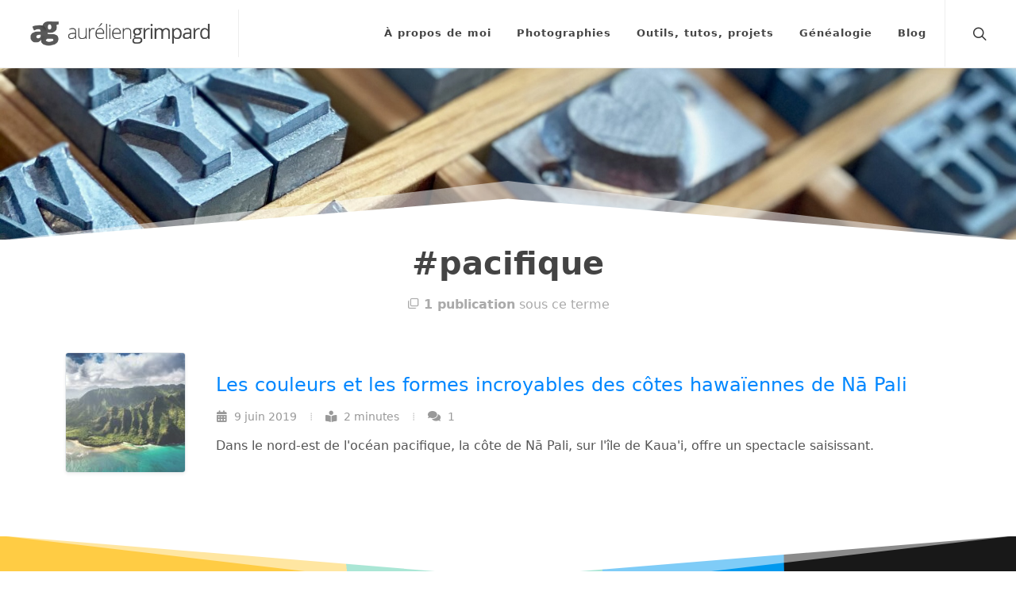

--- FILE ---
content_type: text/html; charset=UTF-8
request_url: https://aurelien.grimpard.net/terme/pacifique/
body_size: 8074
content:
<!DOCTYPE html>
<html lang="fr-FR">
<head>
	<meta charset="UTF-8">
	<title>Recherche sur le terme : pacifique | Aurélien Grimpard</title><link rel="canonical" href="https://aurelien.grimpard.net/tag/pacifique/" /><meta name="viewport" content="width=device-width, initial-scale=1" /><meta name="author" content="Aurélien Grimpard"><meta name="copyright" content="Aurélien Grimpard"><meta name="robots" content="index, follow"><meta property="og:locale" content="fr_FR" /><meta property="og:type" content="website"><meta property="og:title" content="Recherche sur le terme : pacifique"><meta property="og:url" content="https://aurelien.grimpard.net/tag/pacifique/"><meta property="og:image" content="https://aurelien.grimpard.net/wp-content/themes/agnet-2022/img/cat/defaut.jpg"><meta property="og:description" content="">	<link rel="profile" href="http://gmpg.org/xfn/11">
	<link rel="icon" href="https://aurelien.grimpard.net/wp-content/themes/agnet-2022/img/logo-AG-512.png" type="image/png"> 
	<link rel="shortcut icon" href="https://aurelien.grimpard.net/favicon.ico" type="image/vnd.microsoft.icon">
	<meta name='robots' content='max-image-preview:large' />
	<style>img:is([sizes="auto" i], [sizes^="auto," i]) { contain-intrinsic-size: 3000px 1500px }</style>
	<link rel="alternate" type="application/rss+xml" title="Aurélien Grimpard &raquo; Flux de l’étiquette pacifique" href="https://aurelien.grimpard.net/terme/pacifique/feed/" />
<script type="text/javascript">
/* <![CDATA[ */
window._wpemojiSettings = {"baseUrl":"https:\/\/s.w.org\/images\/core\/emoji\/16.0.1\/72x72\/","ext":".png","svgUrl":"https:\/\/s.w.org\/images\/core\/emoji\/16.0.1\/svg\/","svgExt":".svg","source":{"concatemoji":"https:\/\/aurelien.grimpard.net\/wp-includes\/js\/wp-emoji-release.min.js?ver=6.8.3"}};
/*! This file is auto-generated */
!function(s,n){var o,i,e;function c(e){try{var t={supportTests:e,timestamp:(new Date).valueOf()};sessionStorage.setItem(o,JSON.stringify(t))}catch(e){}}function p(e,t,n){e.clearRect(0,0,e.canvas.width,e.canvas.height),e.fillText(t,0,0);var t=new Uint32Array(e.getImageData(0,0,e.canvas.width,e.canvas.height).data),a=(e.clearRect(0,0,e.canvas.width,e.canvas.height),e.fillText(n,0,0),new Uint32Array(e.getImageData(0,0,e.canvas.width,e.canvas.height).data));return t.every(function(e,t){return e===a[t]})}function u(e,t){e.clearRect(0,0,e.canvas.width,e.canvas.height),e.fillText(t,0,0);for(var n=e.getImageData(16,16,1,1),a=0;a<n.data.length;a++)if(0!==n.data[a])return!1;return!0}function f(e,t,n,a){switch(t){case"flag":return n(e,"\ud83c\udff3\ufe0f\u200d\u26a7\ufe0f","\ud83c\udff3\ufe0f\u200b\u26a7\ufe0f")?!1:!n(e,"\ud83c\udde8\ud83c\uddf6","\ud83c\udde8\u200b\ud83c\uddf6")&&!n(e,"\ud83c\udff4\udb40\udc67\udb40\udc62\udb40\udc65\udb40\udc6e\udb40\udc67\udb40\udc7f","\ud83c\udff4\u200b\udb40\udc67\u200b\udb40\udc62\u200b\udb40\udc65\u200b\udb40\udc6e\u200b\udb40\udc67\u200b\udb40\udc7f");case"emoji":return!a(e,"\ud83e\udedf")}return!1}function g(e,t,n,a){var r="undefined"!=typeof WorkerGlobalScope&&self instanceof WorkerGlobalScope?new OffscreenCanvas(300,150):s.createElement("canvas"),o=r.getContext("2d",{willReadFrequently:!0}),i=(o.textBaseline="top",o.font="600 32px Arial",{});return e.forEach(function(e){i[e]=t(o,e,n,a)}),i}function t(e){var t=s.createElement("script");t.src=e,t.defer=!0,s.head.appendChild(t)}"undefined"!=typeof Promise&&(o="wpEmojiSettingsSupports",i=["flag","emoji"],n.supports={everything:!0,everythingExceptFlag:!0},e=new Promise(function(e){s.addEventListener("DOMContentLoaded",e,{once:!0})}),new Promise(function(t){var n=function(){try{var e=JSON.parse(sessionStorage.getItem(o));if("object"==typeof e&&"number"==typeof e.timestamp&&(new Date).valueOf()<e.timestamp+604800&&"object"==typeof e.supportTests)return e.supportTests}catch(e){}return null}();if(!n){if("undefined"!=typeof Worker&&"undefined"!=typeof OffscreenCanvas&&"undefined"!=typeof URL&&URL.createObjectURL&&"undefined"!=typeof Blob)try{var e="postMessage("+g.toString()+"("+[JSON.stringify(i),f.toString(),p.toString(),u.toString()].join(",")+"));",a=new Blob([e],{type:"text/javascript"}),r=new Worker(URL.createObjectURL(a),{name:"wpTestEmojiSupports"});return void(r.onmessage=function(e){c(n=e.data),r.terminate(),t(n)})}catch(e){}c(n=g(i,f,p,u))}t(n)}).then(function(e){for(var t in e)n.supports[t]=e[t],n.supports.everything=n.supports.everything&&n.supports[t],"flag"!==t&&(n.supports.everythingExceptFlag=n.supports.everythingExceptFlag&&n.supports[t]);n.supports.everythingExceptFlag=n.supports.everythingExceptFlag&&!n.supports.flag,n.DOMReady=!1,n.readyCallback=function(){n.DOMReady=!0}}).then(function(){return e}).then(function(){var e;n.supports.everything||(n.readyCallback(),(e=n.source||{}).concatemoji?t(e.concatemoji):e.wpemoji&&e.twemoji&&(t(e.twemoji),t(e.wpemoji)))}))}((window,document),window._wpemojiSettings);
/* ]]> */
</script>
<style id='wp-emoji-styles-inline-css' type='text/css'>

	img.wp-smiley, img.emoji {
		display: inline !important;
		border: none !important;
		box-shadow: none !important;
		height: 1em !important;
		width: 1em !important;
		margin: 0 0.07em !important;
		vertical-align: -0.1em !important;
		background: none !important;
		padding: 0 !important;
	}
</style>
<link rel='stylesheet' id='wp-block-library-css' href='https://aurelien.grimpard.net/wp-includes/css/dist/block-library/style.min.css?ver=6.8.3' type='text/css' media='all' />
<style id='classic-theme-styles-inline-css' type='text/css'>
/*! This file is auto-generated */
.wp-block-button__link{color:#fff;background-color:#32373c;border-radius:9999px;box-shadow:none;text-decoration:none;padding:calc(.667em + 2px) calc(1.333em + 2px);font-size:1.125em}.wp-block-file__button{background:#32373c;color:#fff;text-decoration:none}
</style>
<style id='global-styles-inline-css' type='text/css'>
:root{--wp--preset--aspect-ratio--square: 1;--wp--preset--aspect-ratio--4-3: 4/3;--wp--preset--aspect-ratio--3-4: 3/4;--wp--preset--aspect-ratio--3-2: 3/2;--wp--preset--aspect-ratio--2-3: 2/3;--wp--preset--aspect-ratio--16-9: 16/9;--wp--preset--aspect-ratio--9-16: 9/16;--wp--preset--color--black: #000000;--wp--preset--color--cyan-bluish-gray: #abb8c3;--wp--preset--color--white: #ffffff;--wp--preset--color--pale-pink: #f78da7;--wp--preset--color--vivid-red: #cf2e2e;--wp--preset--color--luminous-vivid-orange: #ff6900;--wp--preset--color--luminous-vivid-amber: #fcb900;--wp--preset--color--light-green-cyan: #7bdcb5;--wp--preset--color--vivid-green-cyan: #00d084;--wp--preset--color--pale-cyan-blue: #8ed1fc;--wp--preset--color--vivid-cyan-blue: #0693e3;--wp--preset--color--vivid-purple: #9b51e0;--wp--preset--gradient--vivid-cyan-blue-to-vivid-purple: linear-gradient(135deg,rgba(6,147,227,1) 0%,rgb(155,81,224) 100%);--wp--preset--gradient--light-green-cyan-to-vivid-green-cyan: linear-gradient(135deg,rgb(122,220,180) 0%,rgb(0,208,130) 100%);--wp--preset--gradient--luminous-vivid-amber-to-luminous-vivid-orange: linear-gradient(135deg,rgba(252,185,0,1) 0%,rgba(255,105,0,1) 100%);--wp--preset--gradient--luminous-vivid-orange-to-vivid-red: linear-gradient(135deg,rgba(255,105,0,1) 0%,rgb(207,46,46) 100%);--wp--preset--gradient--very-light-gray-to-cyan-bluish-gray: linear-gradient(135deg,rgb(238,238,238) 0%,rgb(169,184,195) 100%);--wp--preset--gradient--cool-to-warm-spectrum: linear-gradient(135deg,rgb(74,234,220) 0%,rgb(151,120,209) 20%,rgb(207,42,186) 40%,rgb(238,44,130) 60%,rgb(251,105,98) 80%,rgb(254,248,76) 100%);--wp--preset--gradient--blush-light-purple: linear-gradient(135deg,rgb(255,206,236) 0%,rgb(152,150,240) 100%);--wp--preset--gradient--blush-bordeaux: linear-gradient(135deg,rgb(254,205,165) 0%,rgb(254,45,45) 50%,rgb(107,0,62) 100%);--wp--preset--gradient--luminous-dusk: linear-gradient(135deg,rgb(255,203,112) 0%,rgb(199,81,192) 50%,rgb(65,88,208) 100%);--wp--preset--gradient--pale-ocean: linear-gradient(135deg,rgb(255,245,203) 0%,rgb(182,227,212) 50%,rgb(51,167,181) 100%);--wp--preset--gradient--electric-grass: linear-gradient(135deg,rgb(202,248,128) 0%,rgb(113,206,126) 100%);--wp--preset--gradient--midnight: linear-gradient(135deg,rgb(2,3,129) 0%,rgb(40,116,252) 100%);--wp--preset--font-size--small: 13px;--wp--preset--font-size--medium: 20px;--wp--preset--font-size--large: 36px;--wp--preset--font-size--x-large: 42px;--wp--preset--spacing--20: 0.44rem;--wp--preset--spacing--30: 0.67rem;--wp--preset--spacing--40: 1rem;--wp--preset--spacing--50: 1.5rem;--wp--preset--spacing--60: 2.25rem;--wp--preset--spacing--70: 3.38rem;--wp--preset--spacing--80: 5.06rem;--wp--preset--shadow--natural: 6px 6px 9px rgba(0, 0, 0, 0.2);--wp--preset--shadow--deep: 12px 12px 50px rgba(0, 0, 0, 0.4);--wp--preset--shadow--sharp: 6px 6px 0px rgba(0, 0, 0, 0.2);--wp--preset--shadow--outlined: 6px 6px 0px -3px rgba(255, 255, 255, 1), 6px 6px rgba(0, 0, 0, 1);--wp--preset--shadow--crisp: 6px 6px 0px rgba(0, 0, 0, 1);}:where(.is-layout-flex){gap: 0.5em;}:where(.is-layout-grid){gap: 0.5em;}body .is-layout-flex{display: flex;}.is-layout-flex{flex-wrap: wrap;align-items: center;}.is-layout-flex > :is(*, div){margin: 0;}body .is-layout-grid{display: grid;}.is-layout-grid > :is(*, div){margin: 0;}:where(.wp-block-columns.is-layout-flex){gap: 2em;}:where(.wp-block-columns.is-layout-grid){gap: 2em;}:where(.wp-block-post-template.is-layout-flex){gap: 1.25em;}:where(.wp-block-post-template.is-layout-grid){gap: 1.25em;}.has-black-color{color: var(--wp--preset--color--black) !important;}.has-cyan-bluish-gray-color{color: var(--wp--preset--color--cyan-bluish-gray) !important;}.has-white-color{color: var(--wp--preset--color--white) !important;}.has-pale-pink-color{color: var(--wp--preset--color--pale-pink) !important;}.has-vivid-red-color{color: var(--wp--preset--color--vivid-red) !important;}.has-luminous-vivid-orange-color{color: var(--wp--preset--color--luminous-vivid-orange) !important;}.has-luminous-vivid-amber-color{color: var(--wp--preset--color--luminous-vivid-amber) !important;}.has-light-green-cyan-color{color: var(--wp--preset--color--light-green-cyan) !important;}.has-vivid-green-cyan-color{color: var(--wp--preset--color--vivid-green-cyan) !important;}.has-pale-cyan-blue-color{color: var(--wp--preset--color--pale-cyan-blue) !important;}.has-vivid-cyan-blue-color{color: var(--wp--preset--color--vivid-cyan-blue) !important;}.has-vivid-purple-color{color: var(--wp--preset--color--vivid-purple) !important;}.has-black-background-color{background-color: var(--wp--preset--color--black) !important;}.has-cyan-bluish-gray-background-color{background-color: var(--wp--preset--color--cyan-bluish-gray) !important;}.has-white-background-color{background-color: var(--wp--preset--color--white) !important;}.has-pale-pink-background-color{background-color: var(--wp--preset--color--pale-pink) !important;}.has-vivid-red-background-color{background-color: var(--wp--preset--color--vivid-red) !important;}.has-luminous-vivid-orange-background-color{background-color: var(--wp--preset--color--luminous-vivid-orange) !important;}.has-luminous-vivid-amber-background-color{background-color: var(--wp--preset--color--luminous-vivid-amber) !important;}.has-light-green-cyan-background-color{background-color: var(--wp--preset--color--light-green-cyan) !important;}.has-vivid-green-cyan-background-color{background-color: var(--wp--preset--color--vivid-green-cyan) !important;}.has-pale-cyan-blue-background-color{background-color: var(--wp--preset--color--pale-cyan-blue) !important;}.has-vivid-cyan-blue-background-color{background-color: var(--wp--preset--color--vivid-cyan-blue) !important;}.has-vivid-purple-background-color{background-color: var(--wp--preset--color--vivid-purple) !important;}.has-black-border-color{border-color: var(--wp--preset--color--black) !important;}.has-cyan-bluish-gray-border-color{border-color: var(--wp--preset--color--cyan-bluish-gray) !important;}.has-white-border-color{border-color: var(--wp--preset--color--white) !important;}.has-pale-pink-border-color{border-color: var(--wp--preset--color--pale-pink) !important;}.has-vivid-red-border-color{border-color: var(--wp--preset--color--vivid-red) !important;}.has-luminous-vivid-orange-border-color{border-color: var(--wp--preset--color--luminous-vivid-orange) !important;}.has-luminous-vivid-amber-border-color{border-color: var(--wp--preset--color--luminous-vivid-amber) !important;}.has-light-green-cyan-border-color{border-color: var(--wp--preset--color--light-green-cyan) !important;}.has-vivid-green-cyan-border-color{border-color: var(--wp--preset--color--vivid-green-cyan) !important;}.has-pale-cyan-blue-border-color{border-color: var(--wp--preset--color--pale-cyan-blue) !important;}.has-vivid-cyan-blue-border-color{border-color: var(--wp--preset--color--vivid-cyan-blue) !important;}.has-vivid-purple-border-color{border-color: var(--wp--preset--color--vivid-purple) !important;}.has-vivid-cyan-blue-to-vivid-purple-gradient-background{background: var(--wp--preset--gradient--vivid-cyan-blue-to-vivid-purple) !important;}.has-light-green-cyan-to-vivid-green-cyan-gradient-background{background: var(--wp--preset--gradient--light-green-cyan-to-vivid-green-cyan) !important;}.has-luminous-vivid-amber-to-luminous-vivid-orange-gradient-background{background: var(--wp--preset--gradient--luminous-vivid-amber-to-luminous-vivid-orange) !important;}.has-luminous-vivid-orange-to-vivid-red-gradient-background{background: var(--wp--preset--gradient--luminous-vivid-orange-to-vivid-red) !important;}.has-very-light-gray-to-cyan-bluish-gray-gradient-background{background: var(--wp--preset--gradient--very-light-gray-to-cyan-bluish-gray) !important;}.has-cool-to-warm-spectrum-gradient-background{background: var(--wp--preset--gradient--cool-to-warm-spectrum) !important;}.has-blush-light-purple-gradient-background{background: var(--wp--preset--gradient--blush-light-purple) !important;}.has-blush-bordeaux-gradient-background{background: var(--wp--preset--gradient--blush-bordeaux) !important;}.has-luminous-dusk-gradient-background{background: var(--wp--preset--gradient--luminous-dusk) !important;}.has-pale-ocean-gradient-background{background: var(--wp--preset--gradient--pale-ocean) !important;}.has-electric-grass-gradient-background{background: var(--wp--preset--gradient--electric-grass) !important;}.has-midnight-gradient-background{background: var(--wp--preset--gradient--midnight) !important;}.has-small-font-size{font-size: var(--wp--preset--font-size--small) !important;}.has-medium-font-size{font-size: var(--wp--preset--font-size--medium) !important;}.has-large-font-size{font-size: var(--wp--preset--font-size--large) !important;}.has-x-large-font-size{font-size: var(--wp--preset--font-size--x-large) !important;}
:where(.wp-block-post-template.is-layout-flex){gap: 1.25em;}:where(.wp-block-post-template.is-layout-grid){gap: 1.25em;}
:where(.wp-block-columns.is-layout-flex){gap: 2em;}:where(.wp-block-columns.is-layout-grid){gap: 2em;}
:root :where(.wp-block-pullquote){font-size: 1.5em;line-height: 1.6;}
</style>
<link rel="https://api.w.org/" href="https://aurelien.grimpard.net/wp-json/" /><link rel="alternate" title="JSON" type="application/json" href="https://aurelien.grimpard.net/wp-json/wp/v2/tags/95" /><link rel="EditURI" type="application/rsd+xml" title="RSD" href="https://aurelien.grimpard.net/xmlrpc.php?rsd" />
<meta name="generator" content="WordPress 6.8.3" />
	<link rel="stylesheet" href="https://aurelien.grimpard.net/wp-content/themes/agnet-2022/css/bootstrap.css?v2022.02.22" type="text/css" />
	<link rel="stylesheet" href="https://aurelien.grimpard.net/wp-content/themes/agnet-2022/js/leaflet-1.7.1/leaflet.css" type="text/css" />
	<link rel="stylesheet" href="https://aurelien.grimpard.net/wp-content/themes/agnet-2022/js/leaflet-markercluster/MarkerCluster.css" type="text/css" />
	<link rel="stylesheet" href="https://aurelien.grimpard.net/wp-content/themes/agnet-2022/js/leaflet-markercluster/MarkerCluster.Default.css" type="text/css" />
	<link rel="stylesheet" href="https://aurelien.grimpard.net/wp-content/themes/agnet-2022/js/leaflet-fullscreen/Control.FullScreen.css" type="text/css" />
	<link rel="stylesheet" href="https://aurelien.grimpard.net/wp-content/themes/agnet-2022/style-full.css?v2024.09.20.02" type="text/css" />
	<link rel="stylesheet" href="https://aurelien.grimpard.net/wp-content/themes/agnet-2022/css/swiper.css?v2022.02.22" type="text/css" />
	<link rel="stylesheet" href="https://aurelien.grimpard.net/wp-content/themes/agnet-2022/css/dark.css?v2022.02.22" type="text/css" />
	<link rel="stylesheet" href="https://aurelien.grimpard.net/wp-content/themes/agnet-2022/css/font-icons.css?v2022.02.22" type="text/css" />
	<link rel="stylesheet" href="https://aurelien.grimpard.net/wp-content/themes/agnet-2022/css/animate.css?v2022.02.22" type="text/css" />
	<link rel="stylesheet" href="https://aurelien.grimpard.net/wp-content/themes/agnet-2022/css/magnific-popup.css?v2022.02.22" type="text/css" />
</head>
<body class="archive tag tag-pacifique tag-95 wp-theme-agnet-2022 no-js stretched page-transition" data-animation-in="fadeIn" data-speed-in="1500" data-animation-out="fadeOut" data-speed-out="800" data-loader-html="<div class='cercles'><div class='cercle'><div class='cercle-in'></div></div><div class='cercle'><div class='cercle-in'></div></div><div class='cercle'><div class='cercle-in'></div></div></div>">
	<div id="wrapper">


<header id="header" class="full-header" data-sticky-class="not-dark" data-menu-padding="20" data-sticky-menu-padding="8">
	<div id="header-wrap">
		<div class="container">
			<div class="header-row">
				<div id="logo">
					<a href="https://aurelien.grimpard.net" class="standard-logo"><img src="https://aurelien.grimpard.net/wp-content/themes/agnet-2022/img/logo-header-AG.png" alt="Aurélien Grimpard"></a>
					<a href="https://aurelien.grimpard.net" class="retina-logo"><img src="https://aurelien.grimpard.net/wp-content/themes/agnet-2022/img/logo-header-AG@2x.png" alt="Aurélien Grimpard"></a>
				</div>
				<div class="header-misc">
					<div id="top-search" class="header-misc-icon">
						<a href="#" id="top-search-trigger"><i class="icon-line-search"></i><i class="icon-line-cross"></i></a>
					</div>
				</div>
				<div id="primary-menu-trigger">
					<svg class="svg-trigger" viewBox="0 0 100 100"><path d="m 30,33 h 40 c 3.722839,0 7.5,3.126468 7.5,8.578427 0,5.451959 -2.727029,8.421573 -7.5,8.421573 h -20"></path><path d="m 30,50 h 40"></path><path d="m 70,67 h -40 c 0,0 -7.5,-0.802118 -7.5,-8.365747 0,-7.563629 7.5,-8.634253 7.5,-8.634253 h 20"></path></svg>
				</div>
<nav class="primary-menu style-3 menu-spacing-margin"><ul id="menu-menu-principal" class="menu-container"><li id="menu-item-899" class="menu-item menu-item-type-post_type menu-item-object-page menu-item-899"><a href="https://aurelien.grimpard.net/a-propos-de-moi/" class="menu-link"><div>À propos de moi</div></a></li>
<li id="menu-item-898" class="menu-item menu-item-type-post_type menu-item-object-page menu-item-898"><a href="https://aurelien.grimpard.net/mes-photographies/" class="menu-link"><div>Photographies</div></a></li>
<li id="menu-item-897" class="menu-item menu-item-type-post_type menu-item-object-page menu-item-897"><a href="https://aurelien.grimpard.net/outils-tutoriels-et-projets/" class="menu-link"><div>Outils, tutos, projets</div></a></li>
<li id="menu-item-1115" class="menu-item menu-item-type-post_type menu-item-object-page menu-item-1115"><a href="https://aurelien.grimpard.net/genealogie/" class="menu-link"><div>Généalogie</div></a></li>
<li id="menu-item-1382" class="menu-item menu-item-type-custom menu-item-object-custom menu-item-has-children menu-item-1382"><a href="#" class="menu-link"><div>Blog</div></a>
<ul class="sub-menu-container">
	<li id="menu-item-1514" class="menu-item menu-item-type-post_type menu-item-object-page menu-item-1514"><a href="https://aurelien.grimpard.net/toutes-les-publications/" class="menu-link"><div><i class="icon-archive"></i> Toutes les publications</div></a></li>
	<li id="menu-item-1383" class="menu-item menu-item-type-taxonomy menu-item-object-category menu-item-1383"><a href="https://aurelien.grimpard.net/theme/a-propos-de-moi/" class="menu-link"><div><i class="icon-user"></i> À propos de moi</div></a></li>
	<li id="menu-item-1533" class="menu-item menu-item-type-post_type menu-item-object-page menu-item-1533"><a href="https://aurelien.grimpard.net/mon-monde-en-carte/" class="menu-link"><div><i class="icon-map-marker1"></i> Carte</div></a></li>
	<li id="menu-item-1385" class="menu-item menu-item-type-taxonomy menu-item-object-category menu-item-1385"><a href="https://aurelien.grimpard.net/theme/coup-de-coeur/" class="menu-link"><div><i class="icon-heart"></i> Coup de cœur</div></a></li>
	<li id="menu-item-1386" class="menu-item menu-item-type-taxonomy menu-item-object-category menu-item-1386"><a href="https://aurelien.grimpard.net/theme/developpement/" class="menu-link"><div><i class="icon-code"></i> Développement</div></a></li>
	<li id="menu-item-1388" class="menu-item menu-item-type-taxonomy menu-item-object-category menu-item-1388"><a href="https://aurelien.grimpard.net/theme/jeux/" class="menu-link"><div><i class="icon-gamepad"></i> Jeux</div></a></li>
	<li id="menu-item-1389" class="menu-item menu-item-type-taxonomy menu-item-object-category menu-item-1389"><a href="https://aurelien.grimpard.net/theme/musique/" class="menu-link"><div><i class="icon-music"></i> Musique</div></a></li>
	<li id="menu-item-1390" class="menu-item menu-item-type-taxonomy menu-item-object-category menu-item-1390"><a href="https://aurelien.grimpard.net/theme/photographie/" class="menu-link"><div><i class="icon-images"></i> Photographie</div></a></li>
	<li id="menu-item-1391" class="menu-item menu-item-type-taxonomy menu-item-object-category menu-item-1391"><a href="https://aurelien.grimpard.net/theme/reflexion/" class="menu-link"><div><i class="icon-lightbulb"></i> Réflexion</div></a></li>
	<li id="menu-item-1392" class="menu-item menu-item-type-taxonomy menu-item-object-category menu-item-1392"><a href="https://aurelien.grimpard.net/theme/science/" class="menu-link"><div><i class="icon-rocket"></i> Science</div></a></li>
	<li id="menu-item-1393" class="menu-item menu-item-type-taxonomy menu-item-object-category menu-item-1393"><a href="https://aurelien.grimpard.net/theme/tv-cinema/" class="menu-link"><div><i class="icon-video"></i> TV et cinéma</div></a></li>
	<li id="menu-item-1394" class="menu-item menu-item-type-taxonomy menu-item-object-category menu-item-1394"><a href="https://aurelien.grimpard.net/theme/web/" class="menu-link"><div><i class="icon-link"></i> Web</div></a></li>
	<li id="menu-item-1657" class="menu-item menu-item-type-post_type menu-item-object-page menu-item-1657"><a href="https://aurelien.grimpard.net/world-is-beautiful/" class="menu-link"><div><i class="icon-globe-africa"></i> World is Beautiful</div></a></li>
</ul>
</li>
</ul></nav>				<form class="top-search-form" action="https://aurelien.grimpard.net" method="get">
					<input type="text" name="s" id="search"  class="form-control" value="" placeholder="Taper &amp; appuyer sur Entrée ..." autocomplete="off">
				</form>
			</div>
		</div>
	</div>
	<div class="header-wrap-clone"></div>
</header><div class="position-relative min-vh-30" style="background: url('https://aurelien.grimpard.net/wp-content/themes/agnet-2022/img/cat/defaut.jpg') no-repeat center center / cover;">
	<div class="shape-divider pe-none" data-shape="mountain-2" data-position="bottom" data-height="75" data-fill="#FFFFFF"></div>
</div>
<section class="position-relative agnet-tpl-cat">
	<div class="text-center">
		<h1 class="h2 fs-1 mb-2">#pacifique</h1>
				<div class="op-05"><i class="icon-line-stack-2"></i> <strong>1 publication</strong> sous ce terme</div>
			</div>
	<div class="content-wrap pt-5">
		<div class="container">
						<article id="post-1232" class="row anim-op-container post-1232 post type-post status-publish format-standard has-post-thumbnail hentry category-photographie tag-etats-unis tag-falaise tag-ile tag-pacifique tag-photographie tag-worldisbeautiful-net">
	<div class="col-2">
	<a href="https://aurelien.grimpard.net/2019/06/09/les-couleurs-et-les-formes-incroyables-des-cotes-hawaiennes-de-na-pali/"><img src="https://aurelien.grimpard.net/wp-content/uploads/2019/06/Les-couleurs-et-les-formes-incroyables-des-cotes-hawaiennes-de-Na-Pali_braden-jarvis-prSogOoFmkw-unsplash-150x150.jpg" class="rounded shadow-sm border anim-op"></a>
	</div>
	<div class="col align-self-center">
		<div class="fs-4"><a href="https://aurelien.grimpard.net/2019/06/09/les-couleurs-et-les-formes-incroyables-des-cotes-hawaiennes-de-na-pali/">Les couleurs et les formes incroyables des côtes hawaïennes de Nā Pali</a></div>
		<div class="entry-meta mb-0 pb-1">
			<ul class="ps-0 mb-0">
				<li><i class="icon-calendar-alt"></i> 9 juin 2019</li>
				<li><i class="icon-book-reader"></i> 2 minutes</li>
				<li><a href="https://aurelien.grimpard.net/2019/06/09/les-couleurs-et-les-formes-incroyables-des-cotes-hawaiennes-de-na-pali/#comments" title=" commenter "><i class="icon-comments"></i> 1</a></li>
			</ul>
		</div>
		<p class="p-0 m-0">Dans le nord-est de l'océan pacifique, la côte de Nā Pali, sur l'île de Kaua'i, offre un spectacle saisissant.</p>
	</div>
</article>					</div>
	</div>
</section>

			<section class="agnet-wib-page slider-element py-4">
				
					<div class="shape-divider pe-none" data-shape="mountain-2" data-height="75" data-fill="#FFFFFF"></div>
					<div class="shape-divider pe-none" data-shape="wave-4" data-position="bottom" data-height="100" data-fill="#282828"></div>
				
				<div class="container">
					<div class="row align-items-center justify-content-between text-dark">
						<div class="col-md-6">
							<h2 class="fw-bold m-0" style="color: #121212;">Yosemite comet (États-Unis)</h2>
							<p class="lead text-black-50 m-0">Photographie de Casey Horner</p>
							<a href="https://aurelien.grimpard.net/world-is-beautiful/" class="btn btn-outline-dark btn-lg mt-3 border-width-2">World is Beautiful</a>
						</div>
						<div class="col-md-5 mt-5 mt-md-0 p-5">
							<a href="https://aurelien.grimpard.net/world-is-beautiful/"><img src="https://aurelien.grimpard.net/medias/wib/2024/Etats-Unis_Yosemite comet_20241018_h350.webp" data-src="https://aurelien.grimpard.net/medias/wib/2024/Etats-Unis_Yosemite comet_20241018_h350.webp" alt="" class="shadow border border-width border-width-5 lazy"></a>
						</div>
					</div>
				</div>
			</section>
		
		<footer id="footer" class="dark border-0 m-0">
			<div class="container">
				<div class="footer-widgets-wrap">
					<div class="row col-mb-50">
						<div class="col-lg-8">
							<div class="row col-mb-50">
								<div class="col-md-5">
									<div class="widget clearfix">
										<img data-src="https://aurelien.grimpard.net/wp-content/themes/agnet-2022/img/logo-AG-128.png" src="https://aurelien.grimpard.net/wp-content/themes/agnet-2022/img/logo-AG-128.png" alt="" class="lazy footer-logo">
										<p><strong>Aurélien Grimpard</strong>, développeur web full stack avec une sensibilité graphique, normand, curieux, photographe et vidéaste amateur.</p>
									</div>
								</div>
								<div class="col-md-1"></div>
								<div class="col-md-3">
									<div class="widget widget_links clearfix">
										<div class="h4">Pages</div>
										<div class="menu-menu-pied-de-page-pages-container"><ul id="menu-menu-pied-de-page-pages" class="menu"><li id="menu-item-1503" class="menu-item menu-item-type-custom menu-item-object-custom menu-item-home menu-item-1503"><a href="https://aurelien.grimpard.net/">Accueil</a></li>
<li id="menu-item-1401" class="menu-item menu-item-type-post_type menu-item-object-page menu-item-1401"><a href="https://aurelien.grimpard.net/a-propos-de-moi/">À propos de moi</a></li>
<li id="menu-item-1400" class="menu-item menu-item-type-post_type menu-item-object-page menu-item-1400"><a href="https://aurelien.grimpard.net/contact/">Contact</a></li>
<li id="menu-item-1397" class="menu-item menu-item-type-post_type menu-item-object-page menu-item-1397"><a href="https://aurelien.grimpard.net/genealogie/">Généalogie</a></li>
<li id="menu-item-1399" class="menu-item menu-item-type-post_type menu-item-object-page menu-item-1399"><a href="https://aurelien.grimpard.net/mes-photographies/">Mes photographies</a></li>
<li id="menu-item-1579" class="menu-item menu-item-type-post_type menu-item-object-page menu-item-1579"><a href="https://aurelien.grimpard.net/outils-tutoriels-et-projets/mon-livre/">Mon livre</a></li>
<li id="menu-item-1534" class="menu-item menu-item-type-post_type menu-item-object-page menu-item-1534"><a href="https://aurelien.grimpard.net/mon-monde-en-carte/">Mon monde en carte</a></li>
<li id="menu-item-1398" class="menu-item menu-item-type-post_type menu-item-object-page menu-item-1398"><a href="https://aurelien.grimpard.net/outils-tutoriels-et-projets/">Outils, tutoriels et projets</a></li>
<li id="menu-item-1416" class="menu-item menu-item-type-post_type menu-item-object-page menu-item-1416"><a href="https://aurelien.grimpard.net/statistiques/">Statistiques</a></li>
<li id="menu-item-1513" class="menu-item menu-item-type-post_type menu-item-object-page menu-item-1513"><a href="https://aurelien.grimpard.net/toutes-les-publications/">Toutes les publications</a></li>
<li id="menu-item-1658" class="menu-item menu-item-type-post_type menu-item-object-page menu-item-1658"><a href="https://aurelien.grimpard.net/world-is-beautiful/">World is Beautiful</a></li>
</ul></div>									</div>
								</div>
								<div class="col-md-3">
									<div class="widget widget_links clearfix">
										<div class="h4">Catégories</div>
										<div class="menu-menu-pied-de-page-categories-container"><ul id="menu-menu-pied-de-page-categories" class="menu"><li id="menu-item-1404" class="menu-item menu-item-type-taxonomy menu-item-object-category menu-item-1404"><a href="https://aurelien.grimpard.net/theme/a-propos-de-moi/">À propos de moi</a></li>
<li id="menu-item-1406" class="menu-item menu-item-type-taxonomy menu-item-object-category menu-item-1406"><a href="https://aurelien.grimpard.net/theme/coup-de-coeur/">Coup de cœur</a></li>
<li id="menu-item-1405" class="menu-item menu-item-type-taxonomy menu-item-object-category menu-item-1405"><a href="https://aurelien.grimpard.net/theme/developpement/">Développement</a></li>
<li id="menu-item-1411" class="menu-item menu-item-type-taxonomy menu-item-object-category menu-item-1411"><a href="https://aurelien.grimpard.net/theme/jeux/">Jeux</a></li>
<li id="menu-item-1408" class="menu-item menu-item-type-taxonomy menu-item-object-category menu-item-1408"><a href="https://aurelien.grimpard.net/theme/musique/">Musique</a></li>
<li id="menu-item-1402" class="menu-item menu-item-type-taxonomy menu-item-object-category menu-item-1402"><a href="https://aurelien.grimpard.net/theme/photographie/">Photographie</a></li>
<li id="menu-item-1412" class="menu-item menu-item-type-taxonomy menu-item-object-category menu-item-1412"><a href="https://aurelien.grimpard.net/theme/reflexion/">Réflexion</a></li>
<li id="menu-item-1410" class="menu-item menu-item-type-taxonomy menu-item-object-category menu-item-1410"><a href="https://aurelien.grimpard.net/theme/science/">Science</a></li>
<li id="menu-item-1407" class="menu-item menu-item-type-taxonomy menu-item-object-category menu-item-1407"><a href="https://aurelien.grimpard.net/theme/tv-cinema/">TV et cinéma</a></li>
<li id="menu-item-1409" class="menu-item menu-item-type-taxonomy menu-item-object-category menu-item-1409"><a href="https://aurelien.grimpard.net/theme/web/">Web</a></li>
</ul></div>									</div>
								</div>
							</div>
						</div>
						<div class="col-lg-4">
							<div class="row col-mb-50">
								
			<div class="col-md-4 col-lg-12 pb-4">
				<div class="widget clearfix">
					<div class="row">
						<div class="col-lg-6 bottommargin-sm">
							<div class="counter counter-small"><span data-from="50" data-to="321897" data-refresh-interval="80" data-speed="3000" data-comma="true"></span></div>
							<div class="h5 mb-0">Visiteurs</div>
						</div>
						<div class="col-lg-6 bottommargin-sm">
							<div class="counter counter-small"><span data-from="100" data-to="572112" data-refresh-interval="50" data-speed="2000" data-comma="true"></span></div>
							<div class="h5 mb-0">Pages vues</div>
						</div>
					</div>
				</div>
			</div>
										<div class="col-md-8 col-lg-12 pb-0">
									<div class="widget clearfix">
										<div class="row bottommargin-sm">
											
				<div class="col-2 clearfix">
					<a href="https://www.linkedin.com/in/aurelien-grimpard/" target="_blank" class="social-icon si-dark si-colored si-linkedin mb-0" style="margin-right: 10px;" title="LinkedIn">
						<i class="icon-linkedin"></i>
						<i class="icon-linkedin"></i>
					</a>
				</div>
			
				<div class="col-2 clearfix">
					<a href="https://stackoverflow.com/users/1777170/aur%c3%a9lien-grimpard" target="_blank" class="social-icon si-dark si-colored si-stackoverflow mb-0" style="margin-right: 10px;" title="StackOverFlow">
						<i class="icon-stackoverflow"></i>
						<i class="icon-stackoverflow"></i>
					</a>
				</div>
			
				<div class="col-2 clearfix">
					<a href="https://github.com/agrimpard" target="_blank" class="social-icon si-dark si-colored si-github mb-0" style="margin-right: 10px;" title="GitHub">
						<i class="icon-github"></i>
						<i class="icon-github"></i>
					</a>
				</div>
			
				<div class="col-2 clearfix">
					<a href="https://unsplash.com/@inirvana" target="_blank" class="social-icon si-dark si-colored si-unsplash mb-0" style="margin-right: 10px;" title="Unsplash">
						<i class="icon-unsplash"></i>
						<i class="icon-unsplash"></i>
					</a>
				</div>
			
				<div class="col-2 clearfix">
					<a href="https://www.flickr.com/photos/agrimpard" target="_blank" class="social-icon si-dark si-colored si-flickr mb-0" style="margin-right: 10px;" title="Flickr">
						<i class="icon-flickr"></i>
						<i class="icon-flickr"></i>
					</a>
				</div>
			
				<div class="col-2 clearfix">
					<a href="https://discord.io/nawak" target="_blank" class="social-icon si-dark si-colored si-discord mb-0" style="margin-right: 10px;" title="Discord">
						<i class="icon-discord"></i>
						<i class="icon-discord"></i>
					</a>
				</div>
													</div>
									</div>
								</div>
							</div>
						</div>
					</div>
				</div>
			</div>
			<div id="copyrights">
				<div class="container">
					<div class="text-center copyright-links agnet-legals">
						Tous droits réservés, <strong>Aurélien Grimpard</strong> &copy; 1983 - 2026<div class="menu-menu-pied-de-page-legal-container"><ul id="menu-menu-pied-de-page-legal" class="menu"><li id="menu-item-1396" class="menu-item menu-item-type-post_type menu-item-object-page menu-item-1396">&nbsp; / &nbsp;<a href="https://aurelien.grimpard.net/contact/">Contact</a></li><li id="menu-item-1395" class="menu-item menu-item-type-post_type menu-item-object-page menu-item-privacy-policy menu-item-1395">&nbsp; / &nbsp;<a rel="privacy-policy" href="https://aurelien.grimpard.net/politique-de-confidentialite/">Politique de confidentialité</a></li></ul></div>						<!-- v2024.0829.1422 -->
					</div>
				</div>
			</div>
		</footer>

	</div>
	<div id="gotoTop" class="icon-angle-up"></div>
	<script type="speculationrules">
{"prefetch":[{"source":"document","where":{"and":[{"href_matches":"\/*"},{"not":{"href_matches":["\/wp-*.php","\/wp-admin\/*","\/wp-content\/uploads\/*","\/wp-content\/*","\/wp-content\/plugins\/*","\/wp-content\/themes\/agnet-2022\/*","\/*\\?(.+)"]}},{"not":{"selector_matches":"a[rel~=\"nofollow\"]"}},{"not":{"selector_matches":".no-prefetch, .no-prefetch a"}}]},"eagerness":"conservative"}]}
</script>
	<script src="https://aurelien.grimpard.net/wp-content/themes/agnet-2022/js/jquery.js?v3.6.0"></script>
	<script src="https://aurelien.grimpard.net/wp-content/themes/agnet-2022/js/plugins.min.js"></script>
	<script src="https://aurelien.grimpard.net/wp-content/themes/agnet-2022/js/functions.js"></script>
	<script src="https://aurelien.grimpard.net/wp-content/themes/agnet-2022/js/agnet.full.js?v2024.09.20.02"></script>
</body>
</html>

--- FILE ---
content_type: application/javascript
request_url: https://aurelien.grimpard.net/wp-content/themes/agnet-2022/js/agnet.full.js?v2024.09.20.02
body_size: 3016
content:
/* gestion no js */
document.body.className = document.body.className.replace('no-js','');

/* accueil - wib */
jQuery(window).on( 'pluginSwiperReady', function(){
	var swiperParent = new Swiper('.swiper-parent',{
		paginationClickable: false,
		slidesPerView: 4,
		grabCursor: true,
		navigation: {
	    	nextEl: '.slider-arrow-right',
	    	prevEl: '.slider-arrow-left',
	    },
		breakpoints: {
			1800: {
	          slidesPerView: 4
	        },
	        992: {
	          slidesPerView: 3
	        },
	        768: {
	          slidesPerView: 2
	        },
	        500: {
	          slidesPerView: 1
	        }
     	}
	});
	var swiperNested1 = new Swiper('.swiper-nested-1',{
		direction: 'vertical',
		paginationClickable: false,
		slidesPerView: 3,
		navigation: {
	    	nextEl: '#sw1-arrow-bottom',
	    	prevEl: '#sw1-arrow-top',
	    },
		breakpoints: {
	        992: {
	          slidesPerView: 3
	        },
	        768: {
	          slidesPerView: 2
	        },
     	}
	});
	var swiperNested2 = new Swiper('.swiper-nested-2',{
		direction: 'vertical',
		paginationClickable: false,
		slidesPerView: 2,
		navigation: {
	    	nextEl: '#sw2-arrow-bottom',
	    	prevEl: '#sw2-arrow-top',
	    },
		breakpoints: {
			992: {
	          slidesPerView: 2
	        },
	        768: {
	          slidesPerView: 3
	        },
     	}
	});
	var swiperNested3 = new Swiper('.swiper-nested-3',{
		direction: 'vertical',
		paginationClickable: false,
		slidesPerView: 2,
		navigation: {
	    	nextEl: '#sw3-arrow-bottom',
	    	prevEl: '#sw3-arrow-top',
	    },
		breakpoints: {
			1200: {
	          slidesPerView: 2
	        }
     	}
	});
});

jQuery(document).ready(function($) {

	// post - lecture progression
	$('.agnet-lecture-progression').hide();
	if( $('.agnet-content-progression').length ) {
		$(document).on('scroll', function(){
			var doc_H = $(document).height(), // height document
				contenu_H = $('.agnet-content-progression').height(), // height entre top document et top contenu
				contenu_up = $('.agnet-content-progression').offset().top, // pos top contenu
				contenu_down = contenu_H + contenu_up, // pos bottom contenu
				contenu_up = contenu_up - 100, // flottement top (sticky header)
				contenu_down = contenu_down + 0; // flottement down (pas besoin)
				barre_w = 0, // barre width
				scroll_H = $(window).scrollTop(); // pos scroll	
			if( scroll_H >= contenu_up && scroll_H <= contenu_down ) { // si scroll dans le contenu
				barre_w = ( ( ( scroll_H - contenu_up ) * 100 ) / contenu_H ); // calcul du % de scroll dans le contenu
				$('.agnet-lecture-progression .progression-barre').width(barre_w+'%');
				$('.agnet-lecture-progression').fadeIn();
			}
			if( scroll_H < contenu_up || scroll_H > contenu_down ) { // si scroll hors contenu
				$('.agnet-lecture-progression').fadeOut();
			}
			//console.log('Hdoc : '+doc_H+' | Hcontenu : '+contenu_H+' | T : '+contenu_up+' | B : '+contenu_down+' | S : '+scroll_H+' | Bw : '+barre_w);
		});
	}

	// loader
	if ($('.page-transition-wrap').length) {
		$('.page-transition-wrap').click(function () {
			$('.page-transition-wrap').fadeOut('slow', function(){
				$(this).remove();
			});
		});
	}

	// outil convertisseur
	if( $('.agnet-outil-convertisseur').length ) {
		function str_pad(n) {
			return String('0'+n).slice(-2);
		}
		function unix2date(t,f){
			var a = new Date(0);
			a.setUTCSeconds(t);
			var jours = ['Dimanche','Lundi','Mardi','Mercredi','Jeudi','Vendredi','Samedi'];
			var mois = ['janvier','février','mars','avril','mai','juin','juillet','août','septembre','octobre','novembre','décembre'];
			if( f == 'date' ) {
				return a.getFullYear()+'-'+str_pad(a.getMonth()+1)+'-'+str_pad(a.getDate());
			} else if ( f == 'texte' ) {
				return jours[a.getDay()]+' '+a.getDate()+' '+mois[a.getMonth()]+' '+a.getFullYear()+' - '+str_pad(a.getHours())+':'+str_pad(a.getMinutes())+':'+str_pad(a.getSeconds())+' GMT+1';
			} else {
				return str_pad(a.getHours())+':'+str_pad(a.getMinutes())+':'+str_pad(a.getSeconds());
			}
		}
		function date2unix(d) {
			return new Date(d).getTime() / 1000;
		}
		$('input.agnet-outil-conv-date, input.agnet-outil-conv-time').on('input', function() {
			if( $('input.agnet-outil-conv-date').val().length && $('input.agnet-outil-conv-time').val().length ) {
				var d = date2unix( $('input.agnet-outil-conv-date').val()+' '+$('input.agnet-outil-conv-time').val() );
				$('input.agnet-outil-conv-unix').val( d );
				$('.agnet-outil-conv-date-texte').html( unix2date(d,'texte') );
				$('.ipt-date, .ipt-unix').removeClass('ipt-source');
				$('.ipt-date').addClass('ipt-source');
			}
		});
		$('input.agnet-outil-conv-unix').on('input', function() {
			if( $(this).val().length && !isNaN($(this).val()) ) {
				var t = $(this).val();
				$('input.agnet-outil-conv-date').val( unix2date(t,'date') );
				$('input.agnet-outil-conv-time').val( unix2date(t,'time') );
				$('.agnet-outil-conv-date-texte').html( unix2date(t,'texte') );
				$('.ipt-date, .ipt-unix').removeClass('ipt-source');
				$('.ipt-unix').addClass('ipt-source');
			}
		});
	}

	// outil lorem normand
	if ( $('.agnet-lorem-ajax').length ) {
		// bt options
		$('body').on('click', '.opt-lorem', function() {
			$(this).hasClass('sel') ? $(this).removeClass('sel') : $(this).addClass('sel');
			getLorem();
		});
		// input options
		$('input[data-opt="prnb"]').on('input', function() {
			getLorem();
		});
		// type d'affichage
		$('body').on('click', '.show-lorem', function() {
			$('.show-lorem').removeClass('sel');
			$(this).addClass('sel');
			showLorem( $(this).data('opt') );	
		});
		// regen
		$('body').on('click', '.regen-lorem', function() {
			getLorem();
		});
		// show/hide lorem
		function showLorem(o) {
			$('.lorem-v-html, .lorem-v-tags, .lorem-v-text').hide();
			switch(o) {
				case 1 : $('.lorem-v-tags').fadeIn(); break;
				case 2 : $('.lorem-v-text').fadeIn(); break;
				default : $('.lorem-v-html').fadeIn(); break;
			}
		}
		// ajax
		function getLorem() {
			var opt_r = 0, opt_pnb = 5, opt_h = 0, opt_b = 0, opt_i = 0, opt_l = 0, opt_u = 0, opt_o = 0, opt_c = 0;
			if( $('input[data-opt="prnb"]').val() > 0 ) { opt_pnb = $('input[data-opt="prnb"]').val(); }
			if( $('i[data-opt="head"]').hasClass('sel') ) { opt_h = 1; } // titre
			if( $('i[data-opt="bold"]').hasClass('sel') ) { opt_b = 1; } // gras
			if( $('i[data-opt="itlc"]').hasClass('sel') ) { opt_i = 1; } // italique
			if( $('i[data-opt="lien"]').hasClass('sel') ) { opt_l = 1; } // lien
			if( $('i[data-opt="ulli"]').hasClass('sel') ) { opt_u = 1; } // liste ul
			if( $('i[data-opt="olli"]').hasClass('sel') ) { opt_o = 1; } // liste ol
			if( $('i.show-lorem[data-opt="0"]').hasClass('sel') ) { opt_c = 0; } // html
			if( $('i.show-lorem[data-opt="1"]').hasClass('sel') ) { opt_c = 1; } // html tags
			if( $('i.show-lorem[data-opt="2"]').hasClass('sel') ) { opt_c = 2; } // texte
			$.ajax({
				url: '../../wp-content/themes/agnet-2022/core/ajax-lorem.php',
				type: 'POST',
				data: {a: 'opt', pnb: opt_pnb, h: opt_h, h: opt_h, b: opt_b, i: opt_i, l: opt_l, u: opt_u, o: opt_o, c: opt_c},
				success: function(data) {
					$('.agnet-lorem-ajax').html(data);
					showLorem( opt_c );	
				},
				error: function(e) {
					$('.agnet-lorem-ajax').html(e);
				}
			});
		}
		getLorem(); // first load
		// copier dans le presse-papier
		function fallbackCopyTextToClipboard(text) {
			var textArea = document.createElement("textarea");
			textArea.value = text;
			
			// Avoid scrolling to bottom
			textArea.style.top = "0";
			textArea.style.left = "0";
			textArea.style.position = "fixed";
		
			document.body.appendChild(textArea);
			textArea.focus();
			textArea.select();
		
			try {
			var successful = document.execCommand('copy');
			var msg = successful ? 'successful' : 'unsuccessful';
			console.log('Fallback: Copying text command was ' + msg);
			} catch (err) {
			console.error('Fallback: Oops, unable to copy', err);
			}
		
			document.body.removeChild(textArea);
		}
		function copyTextToClipboard(text) {
			if (!navigator.clipboard) {
			fallbackCopyTextToClipboard(text);
			return;
			}
			navigator.clipboard.writeText(text).then(function() {
			console.log('Async: Copying to clipboard was successful!');
			}, function(err) {
			console.error('Async: Could not copy text: ', err);
			});
		}
		$('.lorem-cc').click(function () {
			var html = '', o = $('.show-lorem.sel').data('opt');
			if( o == 2 ) {
				html = $('.lorem-v-text').text();
			} else {
				html = $('.lorem-v-html').html();
			}

			copyTextToClipboard(html);
			$(this).addClass('bg-success text-white');
			setTimeout( function() { $('.lorem-cc').removeClass('bg-success text-white'); }, 5000 ); // 5s
		});
	}

	// cartographie
	if ( $('.agnet-carte-mon-monde').length ) {
		$('<a class="agnet-mousewheel" href="#" title="Activer/Désactiver le zoom avec la souris" role="button"><i class="icon-line2-mouse"></i></a>').insertAfter('.leaflet-control-zoom-out');
		$('body').on('click', '.agnet-mousewheel', function(e) {
			e.preventDefault();
			if( $(this).hasClass('sel') ) {
				$(this).removeClass('sel');
				map.scrollWheelZoom.disable();
			} else {
				$(this).addClass('sel');
				map.scrollWheelZoom.enable();
			}
		});
	}
	
});


// JS all loaded
jQuery(window).on('load', function(){

	// perfect scrollbar pour le livre : https://github.com/mdbootstrap/perfect-scrollbar
	if( $('.js-scrollbar').length ) {

		var ps_url = '../../wp-content/themes/agnet-2022/js/perfect-scrollbar.min.js';
		$.getScript( ps_url, function() {

			$('.js-scrollbar').each(function(){
				const ps = new PerfectScrollbar($(this)[0]);
			});

		});

	}

	// justify gallery
	if ( jQuery('.js-justify').length ){
		var justifiedGallery_url = '../../wp-content/themes/agnet-2022/js/jquery.justifiedGallery.min.js?v=3.7.0';
		jQuery.getScript( justifiedGallery_url, function() {
			
			jQuery(".js-justify").justifiedGallery({
				rowHeight: 200,
				maxRowHeight: 250,
				selector: 'a, div:not(.spinner), div.item',
				cssAnimation: false
			}).on('jg.complete', function (e) {
				jQuery(".js-justify").removeClass("bug");
				jQuery(".js-justify").addClass("debug");
			});
			
		});
	}
	
});